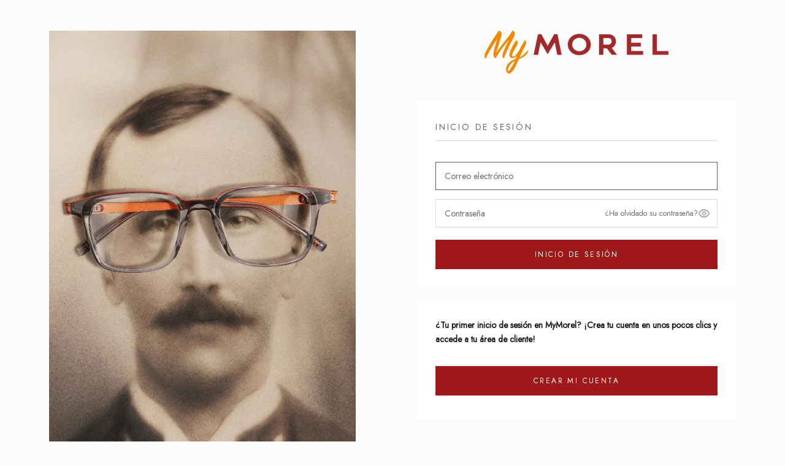

--- FILE ---
content_type: text/css
request_url: https://mymorel-usa.com/cdn/shop/t/80/assets/unique.scss.css?v=65061495155417789541739442377
body_size: 1995
content:
body,html{height:100%}body.theme-dev:before,body.theme-staging:before{z-index:9999;position:fixed;top:0;right:-50px;width:50px;height:26px;content:"dev";font-size:12px;line-height:26px;color:#fff;text-align:center;pointer-events:none;text-transform:uppercase;background-color:#000;transform:rotate(90deg);transform-origin:0 0}@media screen and (max-width: 640px){body.theme-dev:before,body.theme-staging:before{display:none}}body.theme-staging:before{right:-90px;width:90px;content:"staging";background-color:#ffc700}.unique-hidden{display:none!important;visibility:hidden!important;opacity:0!important}.unique-ecommerce-disabled [data-section-type=product] .ProductMeta__PriceList,.unique-ecommerce-disabled [data-section-type=product] .ProductForm__Variants,.unique-ecommerce-disabled [data-section-type=product] .ProductForm__AddToCart,.unique-ecommerce-disabled [data-section-type=product] [data-external-url],.unique-ecommerce-disabled [data-drawer-id=sidebar-cart],.unique-ecommerce-disabled .ProductItem .ProductItem__PriceList,.unique-ecommerce-disabled .ProductItem .ProductItem__Label--soldOut{display:none!important;visibility:hidden!important}.Header__Icon .Icon--storelocator{position:relative;top:2px;width:21px;height:21px}.Header__Icon .Icon--storelocator-mobile{position:relative;top:1px;width:18px;height:18px}.Header__Icon+.unique-lang-switcher{margin-left:50px;margin-top:5px}.Header__fidelity{margin-right:20px;display:none;align-items:center;transition:opacity .3s ease-in-out}@media screen and (min-width: 1008px){.Header__fidelity{display:flex}}.Header__fidelity.initialized{opacity:1}.Header__fidelity span{background:#a12b2a;color:#fff;border-radius:5px;padding:5px 10px;margin-left:5px;display:block}.Header__price{display:none;margin-right:30px;align-items:center}@media screen and (min-width: 1008px){.Header__price{display:flex}}.Header__price input{position:relative;margin-right:10px;margin-top:5px;width:16px;height:16px;vertical-align:top;cursor:pointer;outline:none;appearance:none;-webkit-appearance:none;-webkit-user-select:none;user-select:none;background-color:transparent}.Header__price input:before,.Header__price input:after{position:absolute;content:"";pointer-events:none;visibility:visible}.Header__price input:before{top:0;bottom:0;left:0;right:0;border:2px solid black;transition:border-color .2s}.Header__price input:after{top:3px;left:3px;height:10px;width:10px;background-color:#000;opacity:0;transform:scale(0);transition:opacity .2s,transform .2s}.Header__price [data-visible-price=visible]:after{opacity:1;transform:scale(1)}.Header__price span{margin-top:5px}.Linklist__ItemPrice{display:flex;align-items:center}.Linklist__ItemPrice input{position:relative;margin-right:10px;margin-top:5px;width:16px;height:16px;border:1px solid white;vertical-align:top;cursor:pointer;outline:none;-webkit-appearance:none;appearance:none;-webkit-user-select:none;user-select:none;background-color:transparent}.Linklist__ItemPrice input:before{position:absolute;content:"";top:3px;left:3px;height:8px;width:8px;background-color:#fff;opacity:0}.Linklist__ItemPrice [data-visible-price=visible]:before{opacity:1}.Linklist__ItemPrice span{margin-top:5px}.Footer__Block--newsletter .Button--primary{color:#a0191a!important;border:solid 1px transparent}.Footer__Block--newsletter .Button--primary:hover{color:#fff!important;border-color:#fff}.Footer__Block--newsletter .Button--primary:before{background-color:#fff}#section-announcement{position:relative;z-index:6}.AnnouncementBar{z-index:6}@media screen and (min-width: 1008px) and (max-width: 1239px){.AnnouncementBar__Wrapper{padding:12px 30px}}@media screen and (min-width: 1240px){.AnnouncementBar__Wrapper{padding:12px 50px}}@media screen and (min-width: 1008px){.AnnouncementBar__Wrapper:not(.AnnouncementBar__Wrapper--centered){display:grid;grid-template-columns:1fr 1fr 1fr}}.AnnouncementBar .Languages{display:none;text-align:right}@media screen and (min-width: 1008px){.AnnouncementBar .Languages{display:block}}.SidebarMenu .Languages{display:block;position:absolute;top:calc(50% - 7px);right:30px}@media screen and (min-width: 1008px){.SidebarMenu .Languages{display:none}}.Drawer__Header{z-index:2}.Languages__dropdown{position:relative;width:40px;text-align:right;cursor:pointer}@media screen and (min-width: 1008px){.Languages__dropdown{margin-left:auto}}.Languages__dropdown-content{display:none;position:absolute;padding:5px 0;top:100%;color:#a0191a;background-color:#fff;list-style:none}.Languages__dropdown-content li{padding:5px 25px 5px 15px}[data-dropdown=opened] .Languages__dropdown-content{display:block}.icon-arrow-down:before{display:inline-block;position:relative;margin-left:5px;width:8px;height:8px;content:"";color:#fff;background-image:url(//mymorel-usa.com/cdn/shop/t/80/assets/arrow-down.svg?v=133020876644887945631739442350);background-size:contain;background-repeat:no-repeat;background-position:center;transition:transform .3s}[data-dropdown=opened] .icon-arrow-down:before{transform:rotate(180deg)}.AnnouncementBar .icon-arrow-down:before{top:2px}.AnnouncementBar__B2B-link{display:none;text-align:left}@media screen and (min-width: 1008px){.AnnouncementBar__B2B-link{display:block}}.unique-b2b-link,.unique-b2b-link:hover{color:#fff}.Product__Info .unique-b2b-link,#customer_login .unique-b2b-link{display:block;color:#000;padding-top:10px}.Product__Info .unique-b2b-link:hover,#customer_login .unique-b2b-link:hover{color:#a0191a}#customer_login .unique-b2b-link{text-align:center;text-decoration:underline}.Reinsurance__Inner{display:grid;grid-template-columns:1fr 1fr;margin-top:40px;margin-bottom:40px}@media screen and (min-width: 1008px){.Reinsurance__Inner{grid-template-columns:1fr 1fr 1fr 1fr;margin-top:90px;margin-bottom:90px}}@media screen and (min-width: 1008px){.Reinsurance__Block{display:flex;align-items:center;justify-content:center}}@media screen and (max-width: 640px){.Reinsurance__Block:nth-last-child(-n+2){margin-top:50px}}@media screen and (min-width: 641px) and (max-width: 1007px){.Reinsurance__Block:nth-last-child(-n+2){margin-top:50px}}.Reinsurance__Icon{display:block;height:35px}@media screen and (max-width: 640px){.Reinsurance__Icon{margin:0 auto}}@media screen and (min-width: 641px) and (max-width: 1007px){.Reinsurance__Icon{margin:0 auto}}@media screen and (min-width: 1008px){.Reinsurance__Icon{height:45px}}@media screen and (max-width: 640px){.Reinsurance__Text{margin-top:10px;text-align:center}}@media screen and (min-width: 641px) and (max-width: 1007px){.Reinsurance__Text{margin-top:10px;text-align:center}}@media screen and (min-width: 1008px){.Reinsurance__Text{margin-left:20px}}.Reinsurance__Title{font-size:16px}.Reinsurance__Subtitle{font-size:11px}.Reinsurance__Subtitle a{text-decoration:underline}.unique-storeloc-link+.ProductForm__AddToCart{display:none!important}.zsl__single-content .zsl__single-schedule:not(:empty){display:none}.unique-label-with-icon{display:inline-block;vertical-align:middle}.unique-label-with-icon+.unique-label-with-icon{margin-left:10px}.unique-label-with-icon svg{position:relative;top:-2px;width:20px;height:20px}.ProductItem .ColorSwatch,.ProductItem .ColorSwatch:after,.ProductForm__Option .ColorSwatch,.ProductForm__Option .ColorSwatch:after,.CollectionInner__Sidebar .ColorSwatch,.CollectionInner__Sidebar .ColorSwatch:after{border-radius:36px}@media screen and (max-width: 640px){.unique-collection-title{margin-top:30px}}@media screen and (max-width: 1007px){.unique-collection-title{font-size:17px;padding-left:25px;margin-bottom:30px}}@media screen and (min-width: 1008px){.unique-collection-title{margin-bottom:30px}}.ProductMeta__Avalability{margin-top:15px}.ProductMeta__Price+.Price--suggested:before{content:"-";padding-left:20px;padding-right:20px}.unique-product-gallery-wrapper{display:none;position:relative;margin-top:50px;margin-left:50px}@media screen and (min-width: 1008px){.unique-product-gallery-wrapper.is-selected{display:flex}}@media screen and (min-width: 1008px){.unique-product-gallery-mobile{display:none!important}}@media screen and (max-width: 1007px){.unique-product-gallery{display:none}}.unique-product-gallery.swiper-container{padding-left:50px;width:100%;max-height:100vh}.unique-product-gallery.swiper-vertical{overflow:hidden}.unique-gallery-placeholder{width:100%;max-width:none}@media screen and (min-width: 1008px){.unique-product-gallery .Image--lazyLoaded.Image--fadeIn{transform:translateY(0);opacity:1}}@media screen and (min-width: 1008px){.unique-product-gallery .Image--fadeIn{transition:transform 1.2s cubic-bezier(.25,.46,.45,.94),opacity 1.2s cubic-bezier(.25,.46,.45,.94)}}.unique-slideshow.swiper-wrapper{width:100%}.unique-slideshow .swiper-slide{height:100%!important}.unique-slideshow [data-fancybox]{z-index:1;position:absolute;top:0;bottom:0;left:0;right:0}.unique-slideshow [data-fancybox] img{position:absolute;top:0;left:0;width:100%}.unique-gallery-thumbnails-wrapper{position:relative}.unique-gallery-thumbnails{position:sticky!important;overflow:visible;align-self:flex-start;top:59px;width:70px}.unique-gallery-thumbnail{cursor:pointer;border:solid 1px;border-color:transparent;transition:border-color .3s}.unique-gallery-thumbnail+.unique-gallery-thumbnail{margin-top:20px}.unique-gallery-thumbnail.is-selected{border-color:#000}.Rte table tr+tr td{border-top:0}.Rte table td,.Rte table td:first-child{padding-left:10px}.Rte table td{border:1px solid #dad9d9}.Rte table td+td{border-left:0}.fancybox-container.fancybox-is-open .fancybox-bg{opacity:1}.fancybox-show-thumbs .fancybox-inner{left:0;right:0!important}.fancybox-bg{background-color:#fff}.fancybox-is-open .fancybox-bg{opacity:1;background-color:#fff}.fancybox-slide,.fancybox-content{padding:0}.fancybox-content img{display:block}.fancybox-thumbs.fancybox-thumbs-x{padding:0;top:80vh;bottom:0;width:100%;height:125px;background-color:transparent}.fancybox-thumbs-x .fancybox-thumbs__list{display:flex;margin-left:auto;margin-right:auto;align-items:center;justify-content:center;width:100%!important}.fancybox-thumbs-x .fancybox-thumbs__list a{display:block;position:relative;margin-left:0;margin-right:0;width:120px;height:120px;max-height:120px;max-width:120px;background-color:transparent}.fancybox-thumbs-x .fancybox-thumbs__list a:before{border:1px solid black}.fancybox-thumbs-x .fancybox-thumbs__list a:after{position:absolute;opacity:.8;top:0;right:0;bottom:0;left:0;content:"";background-color:#fff}.fancybox-thumbs-x .fancybox-thumbs__list a.fancybox-thumbs-active:after{opacity:0}.fancybox-thumbs-x .fancybox-thumbs__list a+a{margin-left:15px}.fancybox-container .fancybox-button--play,.fancybox-container .fancybox-button--thumbs{display:none}.Cart__Date+.Cart__Datepicker{padding-top:8px}.Cart__Datepicker{width:100%;padding-bottom:12px;padding-left:0;border:0;border-bottom:1px solid rgba(0,0,0,.3);cursor:pointer;transition:color .2s}.Cart__Datepicker:hover{color:#0009}.Cart__Datepicker:focus{caret-color:transparent}.Cart__NoteButton--b2b{padding-top:10px}.datepicker--day-name{color:#000!important}.datepicker--cell.-current-{color:#a0191a!important}.datepicker--cell.-selected-{background-color:#000!important}.unique-lang-switcher{position:absolute;top:25px;right:25px}@media screen and (min-width: 1240px){.unique-lang-switcher{position:relative;top:auto;right:auto}}.AnnouncementBar .ly-custom-1240,.AnnouncementBar .ly-custom-1239,.AnnouncementBar .ly-custom-0{float:right}.AnnouncementBar .ly-custom-dropdown-current-inner{letter-spacing:2.5px;font-weight:500}.AnnouncementBar .ly-is-transparent.ly-custom-dropdown-switcher .ly-custom-dropdown-list{letter-spacing:2.5px;font-weight:500;padding:5px 10px 10px!important;color:#f22!important;background-color:#fff!important}.ribbon-top{position:absolute;padding:5px 45px;width:150px;top:15px;text-align:center;left:-50px;z-index:90;-webkit-transform:rotate(315deg);-moz-transform:rotate(315deg);-ms-transform:rotate(315deg);transform:rotate(315deg);color:#b43a42;font-size:10px;font-family:sans-serif;text-decoration:none;-webkit-backface-visibility:hidden;letter-spacing:.5px}.ribbon-top span{background-color:#b43a42;padding:5px 10px;border-radius:10px;color:#fff}.product-label-new{padding:10px;font-size:20px;color:#b43a42;font-weight:700}.product-label-offer{padding:10px;font-size:18px;color:#000;font-weight:700}.ProductItem__Price,.ProductMeta__PriceList,.Button__hide,.Button__SeparatorDot,.ProductForm__AddToCart span[data-money-convertible]{display:none}.unique-visible-prices .ProductItem__Price,.unique-visible-prices .ProductMeta__PriceList,.unique-visible-prices .Button__hide,.unique-visible-prices .Button__SeparatorDot,.unique-visible-prices .ProductForm__AddToCart span[data-money-convertible]{display:block}
/*# sourceMappingURL=/cdn/shop/t/80/assets/unique.scss.css.map?v=65061495155417789541739442377 */


--- FILE ---
content_type: text/css
request_url: https://mymorel-usa.com/cdn/shop/t/80/assets/storelocator.scss.css?v=721228681297590331753969539
body_size: 1894
content:
@import"https://fonts.googleapis.com/css2?family=Jost&display=swap";@font-face{font-family:Open Sans;font-weight:700;font-style:normal;font-display:fallback;src:url(//mymorel-usa.com/cdn/fonts/open_sans/opensans_n7.a9393be1574ea8606c68f4441806b2711d0d13e4.woff2?h1=bW9yZWwtdXNhLWIyYi5hY2NvdW50Lm15c2hvcGlmeS5jb20&h2=bW9yZWwtdXNhLmNvbQ&h3=bW9yZWwtZXlld2VhcnVzYS5jb20&h4=bXltb3JlbC11c2EuY29t&hmac=f81a6bdecfccb14b5fb58000f4222a6edbff5fac15e6045b06b6c6b766c9fd10) format("woff2"),url(//mymorel-usa.com/cdn/fonts/open_sans/opensans_n7.7b8af34a6ebf52beb1a4c1d8c73ad6910ec2e553.woff?h1=bW9yZWwtdXNhLWIyYi5hY2NvdW50Lm15c2hvcGlmeS5jb20&h2=bW9yZWwtdXNhLmNvbQ&h3=bW9yZWwtZXlld2VhcnVzYS5jb20&h4=bXltb3JlbC11c2EuY29t&hmac=e0607bd7a8d8625edd36d3d5523a0d977e5573300fc0be88e170b86e81f78650) format("woff")}.template-page-storelocator .snize-sticky-searchbox{visibility:hidden!important;display:none!important}.template-page-storelocator main,.template-page-storelocator .zsl__main{z-index:2;font-family:Jost,sans-serif!important}.template-page-storelocator main input,.template-page-storelocator main textarea,.template-page-storelocator main button,.template-page-storelocator main select,.template-page-storelocator .zsl__main input,.template-page-storelocator .zsl__main textarea,.template-page-storelocator .zsl__main button,.template-page-storelocator .zsl__main select{font-family:Jost,sans-serif!important}.template-page-storelocator .zsl__map-zoom-controls{margin-right:3.29412rem;margin-bottom:3.29412rem}.template-page-storelocator .zsl__map-zoom-control{width:3.76471rem;height:2.23529rem;line-height:3.52941rem;color:#000;border-radius:unset!important;border-color:#000;font-weight:400}@media only screen and (min-width: 45.17647rem){.template-page-storelocator .zsl__map-zoom-control{height:3.76471rem;line-height:3.52941rem}}.template-page-storelocator .zsl__map-zoom-control:hover{background-color:#fff;border-color:#ce0037!important;color:#ce0037!important}.template-page-storelocator .zsl__map-zoom-control:last-child{margin-top:.29412rem}.template-page-storelocator .zsl__map-search-control{border-color:#a0191a;background-color:#a0191a;margin-top:3.52941rem;border:unset;height:2.23529rem;line-height:1.88235rem;font-size:.88235rem;font-weight:400;color:#fff;border-radius:unset}.template-page-storelocator .zsl__map-search-control:hover{color:#fff;border-color:#a0191a;background-color:#a0191a;color:#a0191a;background-color:#fff;border:1px solid #ce0037!important;color:#ce0037!important}@media only screen and (min-width: 45.17647rem){.template-page-storelocator .zsl__map-search-control{height:3.76471rem;font-size:17px;line-height:3.52941rem;margin-top:13.52941rem}}.template-page-storelocator .zsl__map-close{height:2.23529rem;width:2.23529rem;border-radius:0;line-height:2.11765rem;margin-top:4.11765rem;margin-right:1.17647rem}@media only screen and (min-width: 45.17647rem){.template-page-storelocator .zsl__map-close{height:3.76471rem;width:3.76471rem;line-height:4.70588rem;margin-top:13.52941rem;margin-right:3.29412rem}}.template-page-storelocator .zsl__map-close:hover{background-color:#fff;border-color:#ce0037!important;color:#ce0037!important}.template-page-storelocator .zsl__map-close:hover .zsl__map-close-svg{stroke:#ce0037;stroke-width:2px}@media only screen and (min-width: 45.17647rem){.template-page-storelocator .zsl__map-close:hover .zsl__map-close-svg{stroke-width:3px}}.template-page-storelocator .zsl__map-close svg{padding-top:.29412rem;width:22px}@media only screen and (min-width: 45.17647rem){.template-page-storelocator .zsl__map-close svg{padding-top:.82353rem;width:24px}}.template-page-storelocator .zsl__map-close .zsl__map-close-svg{stroke-width:3}.template-page-storelocator .zsl__form-geoloc{border:.05882rem solid black;height:2.23529rem;width:2.23529rem;font-size:2.05882rem;line-height:2.64706rem;color:#000;border-radius:unset}@media only screen and (max-width: 45.11765rem){.template-page-storelocator .zsl__form-geoloc{right:0}}@media only screen and (min-width: 45.17647rem){.template-page-storelocator .zsl__form-geoloc{height:3.76471rem;width:3.76471rem;font-size:2.35294rem;line-height:3.76471rem;display:flex;justify-content:center;align-items:center}}.template-page-storelocator .zsl__form-geoloc svg{transform:scale(.5);margin-top:-.52941rem;margin-left:-.52941rem}@media only screen and (min-width: 45.17647rem){.template-page-storelocator .zsl__form-geoloc svg{margin:0;transform:scale(.8)}}.template-page-storelocator .zsl__form-geoloc:hover{background-color:#fff;border-color:#ce0037!important;color:#ce0037!important}.template-page-storelocator .zsl__form{width:22.35294rem;height:2.23529rem;border-radius:unset;border:.05882rem solid black;border-bottom:.05882rem solid black}@media only screen and (max-width: 45.11765rem){.template-page-storelocator .zsl__form{margin-top:4.11765rem}}@media only screen and (max-width: 58.76471rem){.template-page-storelocator .zsl__form{width:auto}}@media only screen and (min-width: 45.17647rem){.template-page-storelocator .zsl__form{height:3.76471rem}}.template-page-storelocator .zsl__form:after{margin-top:.23529rem}.template-page-storelocator .zsl__form--focus{border:.05882rem black solid}.template-page-storelocator .zsl__form--focus .zsl__form-search{height:2.11765rem}@media only screen and (min-width: 45.17647rem){.template-page-storelocator .zsl__form--focus .zsl__form-search{height:3.64706rem}}.template-page-storelocator .zsl__form-icon{z-index:1;position:absolute;top:0;border-right:1px solid black;left:.11765rem;content:"";width:2.23529rem;height:100%;font-size:1.05882rem;font-weight:"bold";line-height:2.47059rem;text-align:center}.template-page-storelocator .zsl__form-icon svg{transform:scale(.6)}@media only screen and (min-width: 45.17647rem){.template-page-storelocator .zsl__form-icon svg{transform:scale(.8)}}@media only screen and (min-width: 45.17647rem){.template-page-storelocator .zsl__form-icon{top:.82353rem;left:.58824rem;width:2.70588rem;font-size:1.47059rem;line-height:3.17647rem;border-right:none}}.template-page-storelocator .zsl__form-search{padding-top:0;padding-right:1.76471rem;height:2.11765rem;width:calc(100% - 38px);margin-left:2.23529rem;line-height:1.88235rem;font-weight:400;font-size:.82353rem;border-radius:unset;color:#000!important}@media only screen and (min-width: 45.17647rem){.template-page-storelocator .zsl__form-search{padding-right:1.76471rem;width:calc(100% - 56px);height:3.64706rem;margin-left:2.76471rem;font-size:.94118rem;line-height:2.11765rem}}.template-page-storelocator .zsl__form-search::-webkit-input-placeholder{padding-top:.23529rem;padding-right:2.94118rem;line-height:1.88235rem;font-size:.82353rem;font-weight:400}@media only screen and (min-width: 45.17647rem){.template-page-storelocator .zsl__form-search::-webkit-input-placeholder{font-size:.94118rem;line-height:2.70588rem}}.template-page-storelocator .zsl__form-search:-ms-input-placeholder{padding-top:.23529rem;padding-right:2.94118rem;line-height:1.88235rem;font-size:.82353rem;font-weight:400}@media only screen and (min-width: 45.17647rem){.template-page-storelocator .zsl__form-search:-ms-input-placeholder{font-size:.94118rem;line-height:2.70588rem}}.template-page-storelocator .zsl__form-search::-moz-placeholder{padding-top:.23529rem;padding-right:2.94118rem;line-height:1.88235rem;font-size:.82353rem;font-weight:400;opacity:1!important}@media only screen and (min-width: 45.17647rem){.template-page-storelocator .zsl__form-search::-moz-placeholder{font-size:.94118rem;line-height:2.70588rem}}.template-page-storelocator .zsl__form-search:-moz-placeholder{padding-top:.23529rem;padding-right:2.94118rem;line-height:1.88235rem;font-size:.82353rem;font-weight:400;opacity:1!important}@media only screen and (min-width: 45.17647rem){.template-page-storelocator .zsl__form-search:-moz-placeholder{font-size:.94118rem;line-height:2.70588rem}}.template-page-storelocator .zsl__form-search-button{width:2.23529rem;line-height:2.58824rem;margin-top:0;font-size:1.76471rem;border-radius:unset;color:#000!important}@media only screen and (min-width: 45.17647rem){.template-page-storelocator .zsl__form-search-button{width:3.29412rem;font-size:2.35294rem;line-height:3.17647rem}}.template-page-storelocator .zsl__categories-counter{padding:0 .94118rem;height:2.23529rem;font-weight:400;font-size:.94118rem;line-height:2.23529rem;border:none;border-bottom:.05882rem solid black;color:#fff;background-color:#ce0037}.template-page-storelocator .zsl__categories-counter:after{color:#fff}@media only screen and (min-width: 45.17647rem){.template-page-storelocator .zsl__categories-counter{height:3.76471rem;line-height:3.76471rem}}.template-page-storelocator .zsl__categories-counter--empty{border:.05882rem solid black}@media only screen and (min-width: 45.17647rem){.template-page-storelocator .zsl__stores{margin-top:1.17647rem}}.template-page-storelocator .zsl__stores--hidden{transform:translate3d(-27.05882rem,0,0)}.template-page-storelocator .zsl__stores-number{color:#fff}@media only screen and (min-width: 45.17647rem){.template-page-storelocator .zsl__single-area{position:absolute;top:5.88235rem;bottom:3.23529rem;left:3.29412rem;width:21.76471rem}}@media only screen and (min-width: 58.82353rem){.template-page-storelocator .zsl__single-area{width:27.05882rem}}.template-page-storelocator .zsl__single{background-color:transparent}@media only screen and (min-width: 45.17647rem){.template-page-storelocator .zsl__single{width:21.76471rem}}@media only screen and (min-width: 58.82353rem){.template-page-storelocator .zsl__single{width:27.05882rem}}@media only screen and (min-width: 45.17647rem){.template-page-storelocator .zsl__sidebar{top:13.52941rem;left:3.29412rem;width:21.76471rem}}@media only screen and (min-width: 58.82353rem){.template-page-storelocator .zsl__sidebar{width:27.05882rem}}.template-page-storelocator .zsl__sidebar--stores{border-bottom:.05882rem solid black}@media only screen and (min-width: 45.17647rem){.template-page-storelocator .zsl__sidebar--stores{bottom:3.23529rem}}@media only screen and (min-width: 45.17647rem){.template-page-storelocator .zsl__sidebar--stores .zsl__stores{margin-top:1.17647rem}}.template-page-storelocator .zsl__categories-counter-filters{color:#fff;font-size:1rem;font-weight:400}.template-page-storelocator .zsl__categories-counter-filters:after{content:"\2014";font-weight:"bold"}.template-page-storelocator .zsl__categories-counter-filters:hover,.template-page-storelocator .zsl__categories-counter-filters:after{color:#fff}.template-page-storelocator .zsl__form-checkbox input[type=checkbox],.template-page-storelocator .zsl__input-checkbox,.template-page-storelocator .zsl__form-checkbox{border-radius:0;outline:none;height:1.05882rem;width:1.05882rem}@media only screen and (min-width: 45.17647rem){.template-page-storelocator .zsl__form-checkbox input[type=checkbox],.template-page-storelocator .zsl__input-checkbox,.template-page-storelocator .zsl__form-checkbox{height:1.47059rem;width:1.47059rem}}.template-page-storelocator .zsl__form-checkbox input[type=checkbox]:checked:before,.template-page-storelocator .zsl__form-checkbox input[type=checkbox]:before{border-radius:50%;outline:none;content:"\2179";font-size:15px;line-height:.82353rem;padding-right:.11765rem}@media only screen and (min-width: 45.17647rem){.template-page-storelocator .zsl__form-checkbox input[type=checkbox]:checked:before,.template-page-storelocator .zsl__form-checkbox input[type=checkbox]:before{font-size:17px;line-height:1rem}}.template-page-storelocator .zsl__form-checkbox input[type=checkbox]:checked:before{content:"\2179"}.template-page-storelocator .zsl__categories-content{padding-top:.58824rem;padding-bottom:.58824rem;border-left:.05882rem solid black;border-right:.05882rem solid black;border-bottom:.05882rem solid black!important}.template-page-storelocator .zsl__categories-content--hidden{border-bottom:none!important}@media only screen and (max-width: 45.11765rem){.template-page-storelocator .zsl__categories-content .zsl__category{margin-top:.58824rem;margin-bottom:.58824rem}}@media only screen and (max-width: 45.11765rem){.template-page-storelocator .zsl__category{display:flex;align-items:center}}.template-page-storelocator .zsl__category label{padding-top:0;font-size:.88235rem;line-height:.29412rem}@media only screen and (min-width: 45.17647rem){.template-page-storelocator .zsl__category label{font-size:17px;line-height:1.76471rem}}.template-page-storelocator .zsl__stores-list{border-left:.05882rem solid black;border-right:.05882rem solid black}.template-page-storelocator .zsl__single{border:none}@media only screen and (min-width: 45.17647rem){.template-page-storelocator .zsl__single{top:2.35294rem;margin-left:21.76471rem;height:calc(100% - 20px)}}@media only screen and (min-width: 58.82353rem){.template-page-storelocator .zsl__single{margin-left:27.05882rem}}@media only screen and (min-width: 45.17647rem){.template-page-storelocator .zsl__single--visible{transform:translate3d(-21.76471rem,0,0)}}@media only screen and (min-width: 58.82353rem){.template-page-storelocator .zsl__single--visible{transform:translate3d(-27.05882rem,0,0)}}.template-page-storelocator .zsl__single-btn{padding-top:.41176rem;padding-bottom:.41176rem;height:auto;border-radius:0;text-decoration:none;font-weight:400;font-size:1rem;text-transform:uppercase}.template-page-storelocator .zsl__single-btn:hover{background-color:#fff;border-color:#ce0037!important;color:#ce0037!important}.template-page-storelocator .zsl__single-link{background-color:#ce0037!important;border-color:#ce0037!important}.template-page-storelocator .zsl__single-link:hover{background-color:#fff!important;border-color:#ce0037!important;color:#ce0037!important}.template-page-storelocator .zsl__single-header{border:none!important;width:auto;height:2.82353rem;color:#fff;line-height:2.70588rem;background-color:#ce0037!important}@media only screen and (min-width: 45.17647rem){.template-page-storelocator .zsl__single-header{height:3.76471rem;line-height:3.76471rem}}.template-page-storelocator .zsl__single-header:hover{background-color:#fff!important;border:1px solid #ce0037!important;border-bottom:unset!important}.template-page-storelocator .zsl__single-header:hover .zsl__single-header-arrow:before,.template-page-storelocator .zsl__single-header:hover .zsl__single-header-title{color:#ce0037!important}.template-page-storelocator .zsl__single-header .zsl__single-header-arrow{margin-left:0;line-height:.58824rem;background:none;filter:none}@media only screen and (min-width: 45.17647rem){.template-page-storelocator .zsl__single-header .zsl__single-header-arrow{line-height:1.17647rem}}.template-page-storelocator .zsl__single-header .zsl__single-header-arrow:before{content:"\27e8";color:#fff!important;font-weight:400}.template-page-storelocator .zsl__single-header .zsl__single-header-title{font-size:.94118rem;font-weight:400;line-height:2.94118rem}@media only screen and (min-width: 45.17647rem){.template-page-storelocator .zsl__single-header .zsl__single-header-title{font-size:.94118rem;line-height:3.76471rem}}.template-page-storelocator .zsl__single-image{height:0;padding-bottom:50%}.template-page-storelocator .zsl__single-content{padding-top:1.76471rem;padding-bottom:2.94118rem;margin-bottom:0;border:1px solid black;background-color:#fff}.template-page-storelocator .zsl__single-content span{font-weight:400;font-size:.94118rem;line-height:1.41176rem}@media only screen and (min-width: 45.17647rem){.template-page-storelocator .zsl__single-content span{font-size:1rem;line-height:1.58824rem}}.template-page-storelocator .zsl__single-content span.zsl__store-name,.template-page-storelocator .zsl__single-content span.zsl__single-name{font-size:1.17647rem;line-height:1.47059rem;font-weight:400;font-family:Jost,sans-serif;color:#000;padding-bottom:.88235rem}@media only screen and (min-width: 45.17647rem){.template-page-storelocator .zsl__single-content span.zsl__store-name,.template-page-storelocator .zsl__single-content span.zsl__single-name{font-size:25px;line-height:1.76471rem;padding-bottom:1.47059rem}}@media only screen and (min-width: 45.17647rem){.template-page-storelocator .zsl__single-content span.zsl__store-type,.template-page-storelocator .zsl__single-content span.zsl__single-type{padding-bottom:.29412rem}}.template-page-storelocator .zsl__single-content span.zsl__store-type small,.template-page-storelocator .zsl__single-content span.zsl__single-type small{font-weight:400;font-size:.70588rem;color:#00000080;letter-spacing:unset}@media only screen and (min-width: 45.17647rem){.template-page-storelocator .zsl__single-content span.zsl__store-type small,.template-page-storelocator .zsl__single-content span.zsl__single-type small{font-size:1rem}}.template-page-storelocator .zsl__single-content .zsl__store-phone,.template-page-storelocator .zsl__single-content .zsl__single-phone{font-weight:400;font-size:.94118rem;line-height:1.41176rem;text-decoration:none}@media only screen and (min-width: 45.17647rem){.template-page-storelocator .zsl__single-content .zsl__store-phone,.template-page-storelocator .zsl__single-content .zsl__single-phone{font-size:.94118rem;line-height:1.76471rem}}.template-page-storelocator .zsl__single-content .zsl__single-schedule{margin-bottom:1.17647rem}@media only screen and (min-width: 45.17647rem){.template-page-storelocator .zsl__single-content .zsl__single-schedule{margin-bottom:3.23529rem}}.template-page-storelocator .zsl__single-content .zsl__single-marker{width:2.35294rem}.template-page-storelocator .zsl__single-distance{display:none}.template-page-storelocator .zsl__single-schedule-day{font-weight:400}.template-page-storelocator .zsl__single-schedule-day:before{content:"";display:inline-block;width:5.88235rem;padding-right:.58824rem}.template-page-storelocator .zsl__single-schedule-day-monday:before{content:"Lundi"}.template-page-storelocator .zsl__single-schedule-day-tuesday:before{content:"Mardi"}.template-page-storelocator .zsl__single-schedule-day-wednesday:before{content:"Mercredi"}.template-page-storelocator .zsl__single-schedule-day-thursday:before{content:"Jeudi"}.template-page-storelocator .zsl__single-schedule-day-friday:before{content:"Vendredi"}.template-page-storelocator .zsl__single-schedule-day-saturday:before{content:"Samedi"}.template-page-storelocator .zsl__single-schedule-day-sunday:before{content:"Dimanche"}.template-page-storelocator .zsl__single-schedule-comment{margin-top:.88235rem;font-weight:400}@media only screen and (min-width: 45.17647rem){.template-page-storelocator .zsl__single-schedule-comment{margin-top:1.76471rem}}.template-page-storelocator .zsl__toast{border-radius:0;font-weight:400;padding:0;line-height:3.23529rem;background-color:#ce0037}.template-page-storelocator .zsl__store{padding-top:1.76471rem;padding-bottom:1.76471rem;border-bottom:.05882rem solid #a7a9ab}.template-page-storelocator .zsl__store .zsl__store-distance{display:none}.template-page-storelocator .zsl__store:last-child{border-bottom:none}.template-page-storelocator .zsl__store span{font-weight:400;font-size:.94118rem;line-height:1.41176rem}@media only screen and (min-width: 45.17647rem){.template-page-storelocator .zsl__store span{font-size:1rem;line-height:1.58824rem}}.template-page-storelocator .zsl__store span.zsl__store-name,.template-page-storelocator .zsl__store span.zsl__single-name{font-size:1.17647rem;line-height:1.47059rem;font-weight:400;font-family:Jost,sans-serif;color:#000;padding-bottom:.88235rem}@media only screen and (min-width: 45.17647rem){.template-page-storelocator .zsl__store span.zsl__store-name,.template-page-storelocator .zsl__store span.zsl__single-name{font-size:25px;line-height:1.76471rem;padding-bottom:1.47059rem}}@media only screen and (min-width: 45.17647rem){.template-page-storelocator .zsl__store span.zsl__store-type,.template-page-storelocator .zsl__store span.zsl__single-type{padding-bottom:.29412rem}}.template-page-storelocator .zsl__store span.zsl__store-type small,.template-page-storelocator .zsl__store span.zsl__single-type small{font-weight:400;font-size:.70588rem;color:#00000080;letter-spacing:unset}@media only screen and (min-width: 45.17647rem){.template-page-storelocator .zsl__store span.zsl__store-type small,.template-page-storelocator .zsl__store span.zsl__single-type small{font-size:1rem}}.template-page-storelocator .zsl__store .zsl__store-phone,.template-page-storelocator .zsl__store .zsl__single-phone{font-weight:400;font-size:.94118rem;line-height:1.41176rem;text-decoration:none}@media only screen and (min-width: 45.17647rem){.template-page-storelocator .zsl__store .zsl__store-phone,.template-page-storelocator .zsl__store .zsl__single-phone{font-size:.94118rem;line-height:1.76471rem}}.template-page-storelocator .zsl__store-btn{padding-top:.41176rem;padding-bottom:.41176rem;height:auto;border-radius:0;text-decoration:none;font-weight:400;font-size:1rem;text-transform:uppercase}.template-page-storelocator .zsl__store-btn:hover{background-color:#fff;border-color:#ce0037!important;color:#ce0037!important}.template-page-storelocator .zsl__store-link{background-color:#ce0037!important;border-color:#ce0037!important}.template-page-storelocator .zsl__store-link:hover{background-color:#fff!important;border-color:#ce0037!important;color:#ce0037!important}.template-page-storelocator .zsl__mobile-categories-button{height:2.23529rem;color:#000;line-height:2.23529rem;font-weight:400;font-size:.88235rem;border:.05882rem solid black;border-radius:0}@media only screen and (min-width: 45.17647rem){.template-page-storelocator .zsl__mobile-categories-button{height:3.29412rem;line-height:3.29412rem;font-size:.94118rem}}.template-page-storelocator .zsl__mobile-categories-counter{padding:0;padding-left:.58824rem;padding-right:.58824rem;height:2.82353rem;font-size:.88235rem;line-height:2.82353rem;color:#fff;background-color:#ce0037}.template-page-storelocator .zsl__mobile-categories-counter{font-size:.88235rem;font-weight:400}.template-page-storelocator .zsl__mobile-categories-counter-close{margin:0;height:2.82353rem;width:2.82353rem;font-size:.94118rem;line-height:3.05882rem;text-align:center}.template-page-storelocator .zsl__mobile-categories-counter-close svg{width:1.76471rem;margin-top:8px;stroke:#fff}.template-page-storelocator .zsl__mobile-categories-counter-close .zsl__counter-close-svg{stroke-width:2px}.template-page-storelocator .zsl__mobile-categories-content{padding-left:.58824rem;padding-right:.58824rem}
/*# sourceMappingURL=/cdn/shop/t/80/assets/storelocator.scss.css.map?v=721228681297590331753969539 */


--- FILE ---
content_type: text/css
request_url: https://mymorel-usa.com/cdn/shop/t/80/assets/lugus-custom.css?v=128598991625204950731739442378
body_size: 525
content:
.image-container{position:relative}.quick-atc{width:40px;height:40px;cursor:pointer;position:absolute;bottom:15px;right:15px;z-index:2;padding:10px}.quick-atc .Icon{width:100%;height:auto}.quick-atc .Icon path{transition:fill .45s cubic-bezier(0.785, 0.135, 0.15, 0.86);fill:#fff}@media(hover: hover){.quick-atc:hover .Icon path{fill:#a12b2a}}.ProductItem .image-container{position:relative}.ProductItem .smartwishlist{position:absolute;top:20px;right:20px}.ProductItem .smartwishlist .fa{font-size:20px}.product-actions{display:flex;flex-direction:row;align-items:center;justify-content:space-between}.product-actions button{margin-right:25px}.product-actions #smartwishlist{margin-left:25px;margin-top:8px !important}.product-actions #smartwishlist .fa{font-size:20px}.wishlistpage{font-family:"Jost",sans-serif}.wishlistpage .show-title-wishlist{opacity:1 !important}.wishlistpage .titletext{text-transform:uppercase;letter-spacing:.2em;margin-bottom:15px}.wishlistpage .variant_title{display:none}.wishlistpage .product_title a,.wishlistpage .price{font-family:"Jost",sans-serif;font-weight:400;letter-spacing:.2em;text-transform:uppercase}.wishlistpage .buttons{display:flex;flex-direction:row-reverse;align-content:center;justify-content:center}.wishlistpage .buttons .removebutton.singleremovebutton,.wishlistpage .clearall{background:rgba(0,0,0,0) !important;border:1px solid #a12b2a !important;color:#a12b2a !important;text-transform:uppercase;letter-spacing:.2em;font-size:12px !important;font-family:"Jost",sans-serif !important}.wishlistpage .btn.btn-primary.addbutton.addsingleproduct,.wishlistpage .sharebutton{text-transform:uppercase;letter-spacing:.2em;font-family:"Jost",sans-serif !important;font-size:12px !important}.wishlistpage .btn.btn-primary.addbutton.addsingleproduct i,.wishlistpage .sharebutton i{display:none}.wishlistpage .col-md-4.col-sm-4{margin:0 auto}.wishlistpage .product{margin:0 30px}.wishlistpage .btn{border-radius:0 !important;font-size:16px;margin:0 7px;padding:12px 27px !important}.wishlistpage .img-responsive.image1{height:260px}.modal-dialog .btn{padding:12px 27px !important;border-radius:0 !important}.modal-dialog .btn.btn-warning.btn-warning-modal{color:#fff !important}.alert.alert-info.empty-wishlist{background:rgba(161,43,42,.2);color:#a12b2a;border:1px solid #a12b2a}.menu-link__wishlist #heart{margin-top:4px;stroke-width:1.5;width:20px;height:20px}@media(min-width: 641px){.menu-link__wishlist #heart{stroke-width:2.5;width:23px;height:23px}}.menu-link__wishlist .topbadge{display:none !important}.ProductMeta__Container{display:flex;flex-direction:row;justify-content:space-between;position:relative}.ProductMeta__Container .ProductMeta{width:100%}@media(max-width: 1007px){.ProductMeta__Container .ProductMeta__Title{padding:0 20px}}.ProductMeta__Container #smartwishlist{position:absolute;top:0;right:0}.CartItem__PriceList{margin-bottom:5px}.CartItem__AddInfo{font-size:9px;text-transform:uppercase;letter-spacing:2px;color:#6a6a6a;margin-bottom:20px}.CartItem__AddInfo:before{background:#909090}.CartItem__InfoField{border:0;background:#f0f0f0;color:#5d5d5d;font-size:9px;letter-spacing:2px;padding:10px 14px;width:100%;margin-bottom:20px}.CartItem__InfoField::placeholder{color:#999;text-transform:uppercase}.Header__FlexItem .unique-lang-switcher.b2b{display:none}.Header__FlexItem .unique-lang-switcher{margin-left:18px !important;display:none !important}@media(min-width: 1240px){.Header__FlexItem .unique-lang-switcher{display:block !important}}.Header__FlexItem .ly-custom-dropdown-current-inner.ly-custom-dropdown-current-inner-text{margin-left:0}.Header__FlexItem .ly-custom-dropdown-list{background:#fff !important;transform:translateX(-5px)}.Header__FlexItem .ly-custom-dropdown-list .ly-custom-dropdown-list-element{margin:5px !important}.Drawer__Container .unique-lang-switcher{display:block !important;position:relative;top:0;right:0}.Drawer__Container .ly-custom-dropdown-current-inner.ly-custom-dropdown-current-inner-text{font-family:"Jost",sans-serif;font-size:11px;font-weight:400;text-transform:uppercase;letter-spacing:.2em;opacity:.6}.Drawer__Container .ly-arrow svg{width:10px;height:auto}.Drawer__Container #languagesSwitcherList-2{position:absolute;bottom:45px;background:hsla(0,0%,100%,.0823529412) !important;border-radius:2px;width:120%}.Drawer__Container #languagesSwitcherList-2 li{margin:5px 8px !important}.availability-with-date{font-weight:700}.availability-without-date{font-weight:400}.Footer__Aside{display:none}.ly-switcher-wrapper{display:none !important}.ProductItem__ColorSwatchItemContainer{position:absolute;z-index:1;left:15px;bottom:10px;width:calc(100% - 70px);text-align:left}.ProductListWrapper .ProductList .Grid__Cell{margin-bottom:30px}[data-recommendations-visible=true]{display:block}[data-recommendations-visible=false]{display:none}

--- FILE ---
content_type: text/css
request_url: https://mymorel-usa.com/cdn/shop/t/80/assets/morel-register.css?v=175718178409142563551739442350
body_size: -816
content:
.Form__ItemHelp{display:flex;align-items:center;gap:10px}.Form__ItemHelp img{height:20px;width:auto;cursor:pointer}

--- FILE ---
content_type: text/javascript
request_url: https://mymorel-usa.com/cdn/shop/t/80/assets/lugus-custom.js?v=181305794608802933521742815994
body_size: 1522
content:
function updateLocalization({country,language}){const formId="market-form",formHtml=`
      <form id="${formId}" action="/localization" method="POST" hidden>
      <input name="_method" value="PUT">
      <input name="country_code" value="${country}">
      <input name="language_code" value="${language}">
      </form>
  `;document.body.insertAdjacentHTML("beforeend",formHtml),document.getElementById(formId).submit()}!Shopify.designMode&&window.marketDetails&&window.marketDetails.customerMarket&&window.marketDetails.currentCountry!==window.marketDetails.customerMarket&&window.marketDetails.availableCountries.includes(window.marketDetails.customerMarket)&&updateLocalization({country:window.marketDetails.customerMarket,language:window.marketDetails.currentLanguage}),window.bindQuickAdd=function(){document.querySelectorAll(".quick-atc").forEach(function(button){button.addEventListener("click",function(e){e.preventDefault(),document.dispatchEvent(new CustomEvent("theme:loading:start"));let productPLVAttr=e.target.closest(".ProductItem").getAttribute("data-plv");if(productPLVAttr){let userFidelityPoints=Shopify.Customer.fidelity_amount,productPLV=parseInt(productPLVAttr);if(userFidelityPoints<productPLV){document.dispatchEvent(new CustomEvent("theme:loading:end"));return}}let data={id:parseInt(button.getAttribute("data-id")),quantity:1};fetch("/cart/add.js",{method:"POST",headers:{"Content-Type":"application/json"},body:JSON.stringify(data)}).then(function(){document.dispatchEvent(new CustomEvent("theme:loading:end")),document.dispatchEvent(new CustomEvent("product:added",{bubbles:!0,detail:{variant:43239128793303,quantity:1}}))}).catch(error=>{console.error("Error:",error)})})})},window.bindQuickAdd(),document.addEventListener("cart:refresh",bindCartEvents),document.addEventListener("product:added",bindCartEvents);function bindCartEvents(){setTimeout(function(){let addInfoLinks=document.querySelectorAll(".CartItem__AddInfo"),infoFields=document.querySelectorAll(".CartItem__InfoField");addInfoLinks.forEach(function(link){link.addEventListener("click",function(){link.style.display="none",link.parentNode.querySelector(".CartItem__InfoField").style.display="block"})}),infoFields.forEach(function(field){field.addEventListener("change",function(){let data={id:field.getAttribute("data-line-key"),quantity:parseInt(field.getAttribute("data-line-quantity")),properties:{commentaire:field.value}};field.value==""&&(data.properties.commentaire=null),fetch("/cart/change.js",{method:"POST",headers:{"Content-Type":"application/json"},body:JSON.stringify(data)}).then(function(){console.log("Property added")}).catch(error=>{console.error("Error:",error)})})})},500)}$(document).ready(function(){$(".slider-with-text__slider-container").flickity({cellAlign:"center",contain:!0,groupCells:"100%"}),$(".page-slider__container").flickity({groupCells:1,contain:!0,selectedAttraction:.15,friction:.8}),$(".job-offer-dropdown__offers-title").click(function(){$(this).closest(".job-offer-dropdown__offers-container").find(".job-offer-dropdown__items").slideToggle(400),$(this).closest(".job-offer-dropdown__offers-container").find(".job-offer-dropdown__arrow").toggleClass("active")})});const eye=document.querySelector(".Form__ItemShowPassword"),password=document.querySelector(".Form__Input.login-password");eye?.addEventListener("click",function(){password.type=="password"?password.type="text":password.type=="text"&&(password.type="password")}),document.addEventListener("cart:refreshed",function(){if(sessionStorage.getItem("discountCode")&&(document.querySelector(".Cart__DiscountButton")&&(document.querySelector(".Cart__DiscountButton").innerHTML=sessionStorage.getItem("discountCode")!==""?window.languages.cartEditDiscount:window.languages.cartAddDiscount),document.querySelector(".Cart__Discount")&&(document.querySelector(".Cart__Discount").value=sessionStorage.getItem("discountCode"),document.querySelector(".Cart__Discount").addEventListener("keydown",e=>{e.keyCode==13&&(e.preventDefault(),document.querySelector(".Cart__OffscreenDiscountContainer button").click())}))),document.querySelector(".Cart__OffscreenDiscountContainer button")?.addEventListener("click",()=>{sessionStorage.setItem("discountCode",document.querySelector(".Cart__Discount").value),window.freeGiftSettings?.isEnable==!0&&handleFreeGift()}),document.querySelectorAll("#sidebar-cart .QuantitySelector__CurrentQuantity").forEach(quantityInput=>{quantityInput.addEventListener("keydown",e=>{e.keyCode==13&&(e.preventDefault(),e.stopPropagation(),e.target.blur())})}),window.freeGiftSettings?.isEnable==!0)handleFreeGift();else if(window.freeGiftSettings?.isEnable==!1){let freeGiftInCart=!1;document.querySelectorAll(".CartItem").forEach(item=>{item.hasAttribute("data-freegift-in-cart")&&(freeGiftInCart=!0)}),freeGiftInCart==!0&&fetch("/cart.js").then(response=>response.json()).then(data=>{let freeGift=data.items.find(variant=>window.freeGiftSettings.freeGiftVariant==variant.id),updateQuantity=-freeGift.quantity;removeFreeGift(window.freeGiftSettings.freeGiftVariant,freeGift.quantity,updateQuantity)})}});function handleFreeGift(){fetch("/cart.js").then(response=>response.json()).then(data=>{let priceThreshold=parseInt(window.freeGiftSettings.freeGiftThreshold),minimumProductWithTag=parseInt(window.freeGiftSettings.minimumProductWithTag),accumulateFreeGift=window.freeGiftSettings.accumulateFreeGift,cartAmount=parseFloat(document.querySelector("[data-total-price]")?.getAttribute("data-total-price").replace(/,/g,"")),freeGift=data.items.find(variant=>window.freeGiftSettings.freeGiftVariant==variant.id),freeGiftInCart=data.items.find(variant=>window.freeGiftSettings.freeGiftVariant==variant.id)!==void 0,freeGiftQuantity=0,taggedProductInCart=!1,currentDiscount;document.querySelector(".Cart__Discount")&&(currentDiscount=document.querySelector(".Cart__Discount").value);let eligibleProduct=[],eligibleProductQuantity=[];freeGift&&(freeGiftQuantity=freeGift.quantity),data.items.forEach(item=>{if(item.properties?.freeGiftEligible!==void 0)return eligibleProduct.push(item),taggedProductInCart=!0}),eligibleProduct.forEach(function(item){eligibleProductQuantity.push(item.quantity)});const initialValue=0;let sumWithInitial="",updateQuantity=0,checkThreshold="",freegiftMode="",freeGiftDiscount=!1;(currentDiscount==window.freeGiftSettings.discountCode||window.freeGiftSettings.discountCode=="")&&(freeGiftDiscount=!0),window.freeGiftSettings.productTag!=null&&window.freeGiftSettings.freeGiftMode=="tags"&&(sumWithInitial=eligibleProductQuantity.reduce((accumulator,currentValue)=>accumulator+currentValue,initialValue),sumWithInitial>=minimumProductWithTag&&accumulateFreeGift!=!1?updateQuantity=sumWithInitial-freeGiftQuantity:updateQuantity=-1,freegiftMode="tags"),priceThreshold>=0&&window.freeGiftSettings.freeGiftMode=="threshold"&&(checkThreshold=!freeGiftInCart&&priceThreshold<=cartAmount,updateQuantity=-1,freegiftMode="threshold"),!freeGiftInCart&&freeGiftDiscount&&(taggedProductInCart&&freegiftMode=="tags"&&sumWithInitial>=minimumProductWithTag||checkThreshold&&freegiftMode=="threshold")?addFreeGift(data.items,freegiftMode):taggedProductInCart&&freeGiftDiscount&&updateQuantity>0&&freegiftMode=="tags"&&accumulateFreeGift==!0?increaseFreeGiftQuantity(window.freeGiftSettings.freeGiftVariant,freeGiftQuantity,updateQuantity):freeGiftInCart&&((updateQuantity<0&&accumulateFreeGift==!0||accumulateFreeGift==!1&&(sumWithInitial<minimumProductWithTag||!taggedProductInCart))&&freegiftMode=="tags"||priceThreshold>cartAmount&&updateQuantity<0&&freegiftMode=="threshold"||(freegiftMode=="threshold"||freegiftMode=="tags"&&accumulateFreeGift==!1)&&freeGift.quantity>1||!freeGiftDiscount)&&((!freeGiftDiscount||freegiftMode=="tags"&&sumWithInitial<minimumProductWithTag)&&(updateQuantity=-freeGift.quantity),freeGift.quantity>1&&(accumulateFreeGift==!1&&sumWithInitial>minimumProductWithTag||freegiftMode=="threshold")&&(updateQuantity=-freeGift.quantity+1),removeFreeGift(window.freeGiftSettings.freeGiftVariant,freeGiftQuantity,updateQuantity))})}function addFreeGift(items,freegiftMode){items.forEach(item=>{jQuery.getJSON(window.Shopify.routes.root+"products/"+item.handle+".js",function(product){if(product.tags.includes(window.freeGiftSettings.productTag)&&freegiftMode=="tags"||parseInt(window.freeGiftSettings.freeGiftThreshold)<=parseInt(document.querySelector("[data-total-price]")?.getAttribute("data-total-price"))&&freegiftMode=="threshold"){document.dispatchEvent(new CustomEvent("theme:loading:start"));let data={id:window.freeGiftSettings.freeGiftVariant,quantity:1,properties:{_linkedVariant:product.id}};fetch("/cart/add.js",{method:"POST",headers:{"Content-Type":"application/json"},body:JSON.stringify(data)}).then(function(){document.dispatchEvent(new CustomEvent("theme:loading:end")),document.dispatchEvent(new CustomEvent("product:added",{bubbles:!0,detail:{variant:43239128793303,quantity:1}}))}).catch(error=>{console.error("Error:",error)})}})})}function increaseFreeGiftQuantity(lineId,quantity,increasedQuantity){let updateData={updates:{[lineId]:quantity+increasedQuantity}};fetch("/cart/update.js",{method:"POST",headers:{"Content-Type":"application/json"},body:JSON.stringify(updateData)}).then(response=>response.json()).then(()=>{document.documentElement.dispatchEvent(new CustomEvent("cart:refresh",{bubbles:!0}))}).catch(error=>{console.error("Error: ",error)})}function removeFreeGift(lineId,quantity,decreasedQuantity){let updateData={updates:{[lineId]:quantity+decreasedQuantity}};fetch("/cart/update.js",{method:"POST",headers:{"Content-Type":"application/json"},body:JSON.stringify(updateData)}).then(response=>response.json()).then(()=>{document.documentElement.dispatchEvent(new CustomEvent("cart:refresh",{bubbles:!0}))}).catch(error=>{console.error("Error: ",error)})}
//# sourceMappingURL=/cdn/shop/t/80/assets/lugus-custom.js.map?v=181305794608802933521742815994


--- FILE ---
content_type: text/javascript; charset=utf-8
request_url: https://mymorel-usa.com/es/cart/update.js
body_size: -141
content:
{"token":"hWN5BTtDGUU0HbNiwpPKo5dh?key=94ba4e5d2d52104dfc5e994e6eb79e8c","note":null,"attributes":{"language":"es"},"original_total_price":0,"total_price":0,"total_discount":0,"total_weight":0.0,"item_count":0,"items":[],"requires_shipping":false,"currency":"USD","items_subtotal_price":0,"cart_level_discount_applications":[],"discount_codes":[],"items_changelog":{"added":[]}}

--- FILE ---
content_type: text/javascript
request_url: https://mymorel-usa.com/cdn/shop/t/80/assets/custom.js?v=127923016287616518421740756204
body_size: 1587
content:
$("[data-dropdown-handle]").unbind("click"),$("[data-dropdown-handle]").on("click",function(e){e.preventDefault(),$(this).closest("[data-dropdown]").attr("data-dropdown")==="opened"?$(this).closest("[data-dropdown]").attr("data-dropdown",""):($(this).closest("[data-dropdown-group]").length>0&&$(this).closest("[data-dropdown-group]").find("[data-dropdown]").attr("data-dropdown",""),$(this).closest("[data-dropdown]").attr("data-dropdown","opened"))});let productHandle=$("[data-product-handle]").attr("data-product-handle"),rootUrl=$("[data-external-url]").attr("data-external-url"),lastChar,char="";if(rootUrl){let lastChar2=rootUrl.slice(-1)}lastChar!=="/"&&(char="/"),document.addEventListener("variant:changed",function(event){let variant=event.detail.variant;$(".unique-b2b-link").attr("href",rootUrl+char+"products/"+productHandle+"?variant="+variant.id)}),setTimeout(function(){$(".shopify-challenge__container").length&&$("html, body").animate({scrollTop:0},500)},1e3),$("body").hasClass("template-product")&&$("[data-option-handle]").on("click",function(event){$(".unique-product-gallery-wrapper").removeClass("is-selected");let targetOption=$(this).attr("data-option-handle");$('.unique-product-gallery-wrapper[data-gallery-handle="'+targetOption+'"]').addClass("is-selected")}),$(".unique-product-gallery").each(function(index,element){$(this).addClass("instance-"+index);let swiper=new Swiper(".instance-"+index,{direction:"vertical",zoom:!0,mousewheel:!0,freeMode:!0,freeModeSticky:!0,on:{init:function(){let container=$(".swiper-container.instance-"+index).closest(".unique-product-gallery-wrapper"),activeSlidePos=$(this)[0].activeIndex;container.find(".unique-gallery-thumbnail").eq(activeSlidePos).addClass("is-selected")},slideChange:function(){$(".unique-gallery-thumbnail").removeClass("is-selected");let container=$(".swiper-container.instance-"+index).closest(".unique-product-gallery-wrapper"),activeSlidePos=$(this)[0].activeIndex;container.find(".unique-gallery-thumbnail").eq(activeSlidePos).addClass("is-selected")}}});$(this).closest(".unique-product-gallery-wrapper").find(".unique-gallery-thumbnails [data-media-position]").on("click",function(){swiper.slideTo($(this).index())}),$(".ProductForm__Option .HorizontalList__Item").on("click",function(){swiper.update();let container=$(".swiper-container.instance-"+index).closest(".unique-product-gallery-wrapper"),activeSlidePos=swiper.activeIndex;container.find(".unique-gallery-thumbnail").eq(activeSlidePos).addClass("is-selected")})}),$(".unique-fancybox-trigger").fancybox({backFocus:!1,loop:!1,thumbs:{autoStart:!0,parentEl:".fancybox-container",axis:"x"},buttons:["slideShow","thumbs","close"]}),$.ajax({typ:"GET",url:"https://api.symback.unique.paris/geoip/country",dataType:"json",success:function(data){let geoipCountry=data.geoip_country,containerProduct=$('[data-section-type="product"]'),containerTeaser=$(".ProductItem");localStorage.setItem(theme.shopName+"_geoip",geoipCountry),localStorage.getItem(theme.shopName+"_geoip")!==null&&localStorage.getItem(theme.shopName+"_geoip")!=="FR"&&theme.siteMode==="b2c"&&($("body").addClass("unique-ecommerce-disabled"),$(".ProductMeta__PriceList, .ProductItem__PriceList").each(function(){$(this).html("")}))},error:function(jqxhr,textStatus,error){let err=textStatus+", "+error;console.log("Request Failed: "+err)}}),theme.siteMode==="b2b"?($("[data-visible-price]").on("click",function(e){localStorage.setItem(theme.shopName+"_visibleprice",$(this).attr("data-visible-price")),localStorage.getItem(theme.shopName+"_visibleprice")==="visible"?($(this).removeAttr("data-visible-price"),$(this).attr("data-visible-price","hidden"),$("body").removeClass("unique-visible-prices"),localStorage.setItem(theme.shopName+"_visibleprice",$(this).attr("data-visible-price"))):($(this).removeAttr("data-visible-price"),$(this).attr("data-visible-price","visible"),$("body").addClass("unique-visible-prices"),localStorage.setItem(theme.shopName+"_visibleprice",$(this).attr("data-visible-price")))}),localStorage.getItem(theme.shopName+"_visibleprice")==="hidden"||localStorage.getItem(theme.shopName+"_visibleprice")===null?($("[data-visible-price]").attr("data-visible-price","hidden"),$("body").removeClass("unique-visible-prices")):($("[data-visible-price]").attr("data-visible-price","visible"),$("body").addClass("unique-visible-prices"))):localStorage.setItem(theme.shopName+"_visibleprice","visible"),$(".titletext").html(window.i18n.wishlist.title),$(".sharebutton").html(window.i18n.wishlist.share),$(".clearall").html(window.i18n.wishlist.clear_all),$(".product .addsingleproduct").html(window.i18n.wishlist.add_to_cart),$(".product .removebutton").html(window.i18n.wishlist.remove),$("#heading-breadcrumbs").addClass("show-title-wishlist"),theme.siteMode==="b2b"&&$("body").on("click","[data-datepicker]",function(e){$("[data-datepicker]").datepicker({language:theme.shopLocale,minDate:new Date,autoClose:!0,position:"top left",dateFormat:"dd / mm / yyyy",altField:"#Cart__Shipping-date",altFieldDateFormat:"yyyy-mm-dd",onSelect:function(fd,date,inst){$(".Cart__Date").html(window.languages.shippingChosenDate+fd),$(".Cart__Datepicker").val(window.languages.shippingDateChange),fd===""&&($(".Cart__Date").html(""),$(".Cart__Datepicker").val(window.languages.shippingDateDefine))},onShow:function(inst,animationCompleted){$("#Cart__Shipping-date").val()===""?($(".Cart__Date").html(""),$(".Cart__Datepicker").val(window.languages.shippingDateDefine)):$(".Cart__Datepicker").val(window.languages.shippingDateChange)}}).data("datepicker").show()}),theme.siteMode==="b2b"&&document.addEventListener("variant:changed",function(event){let variant=event.detail.variant;if($("[data-product-date-available]").html(""),variant!==null&&$("[data-product-"+variant.id+"-available-date]").length){let availabilityDate=$("[data-product-"+variant.id+"-available-date]").attr("data-product-"+variant.id+"-available-date");$("[data-product-date-available]").html(availabilityDate)}$("[data-hide-add-to-cart]").length&&$(".ProductForm__AddToCart").replaceWith('<input type="hidden" class="ProductForm__AddToCart"/>')}),theme.siteMode==="b2b"&&$(".Form__Submit--login").on("click",function(e){jQuery.post("/cart/clear.js")}),theme.siteMode==="b2b"&&($('#customer_login [data-action="toggle-recover-form"]').on("click",function(e){$("#recover_customer_password").removeClass("unique-hidden"),$("#customer_login").addClass("unique-hidden")}),$('#recover_customer_password [data-action="toggle-recover-form"]').on("click",function(e){$("#customer_login").removeClass("unique-hidden"),$("#recover_customer_password").addClass("unique-hidden")})),theme.siteMode==="b2b"&&Shopify.Customer!==void 0&&Shopify.activeVariant!==void 0&&Shopify.isPLV&&($('[data-action="add-to-cart"]').click(e=>{let quantity=parseInt($('[name="quantity"]').val()),price=Shopify.activeVariant.price/100*quantity,fidelityAmount=Shopify.Customer.fidelity_amount;if(price>Shopify.Customer.fidelity_amount){e.preventDefault();let addToCartButton=document.querySelector(".ProductForm__AddToCart");if(addToCartButton.classList.contains("errored"))return!1;let errorMessageElement=document.createElement("span");return errorMessageElement.className="ProductForm__Error Alert Alert--error",errorMessageElement.innerHTML=Shopify.Customer.fidelity_error_message,document.querySelector(".ProductForm__Variants").insertAdjacentElement("afterend",errorMessageElement),addToCartButton.classList.add("errored"),setTimeout(function(){errorMessageElement.remove(),addToCartButton.classList.remove("errored")},2500),!1}else return!0}),$(document).on("variant:changed",function(e){Shopify.activeVariant=e.originalEvent.detail.variant;let quantity=parseInt($('[name="quantity"]').val());updateAddToCartForFidelity(Shopify.activeVariant.price/100,quantity,Shopify.Customer.fidelity_amount)}),$('[data-action="decrease-quantity"], [data-action="increase-quantity"]').click(()=>{setTimeout(()=>{let quantity=parseInt($('[name="quantity"]').val());updateAddToCartForFidelity(Shopify.activeVariant.price/100,quantity,Shopify.Customer.fidelity_amount)})}),$('[name="quantity"]').change(()=>{let quantity=parseInt($('[name="quantity"]').val());updateAddToCartForFidelity(Shopify.activeVariant.price/100,quantity,Shopify.Customer.fidelity_amount)}));function canUpdatePLVQuantity(price,quantity,fidelity_amount){return price=parseInt(price)/100,price*quantity<=fidelity_amount}function updateFidelityAmount(){let fidelity_amount=0;Shopify.Customer!==void 0&&(fidelity_amount=Shopify.Customer.fidelity_amount_initial,fetch("/cart.json").then(response=>{response.json().then(cart=>{cart.items.forEach(item=>{item.discounts.forEach(discount=>{discount.title==="myMorel"&&(fidelity_amount=fidelity_amount-discount.amount/100)})}),$("#fidelity-amount").text(fidelity_amount+" point"+(fidelity_amount>1?"s":"")),Shopify.Customer.fidelity_amount=fidelity_amount})}))}function updateAddToCartForFidelity(price,quantity,fidelity_amount){price*quantity>fidelity_amount?$('[data-action="add-to-cart"]').removeClass("Button--primary").addClass(["Button--secondary","disabled"]):$('[data-action="add-to-cart"]').removeClass(["Button--secondary","disabled"]).addClass("Button--primary")}window.canUpdatePLVQuantity=canUpdatePLVQuantity,window.updateFidelityAmount=updateFidelityAmount,document.addEventListener("variant:changed",function(event){let variant=event.detail.variant;var jsonData=JSON.parse(document.querySelector("[data-product-json]").innerHTML);console.log("______ COLOR : "),console.log(jsonData.metafields_variants[variant.id].mymorel.color_name);let primaryColor=jsonData.metafields_variants[variant.id].mymorel.color_name,primaryColorElement=document.querySelector(".Product__PrimaryColor");primaryColorElement!==null?primaryColorElement.innerHTML="("+primaryColor+")":primaryColorElement.innerHTML=""});
//# sourceMappingURL=/cdn/shop/t/80/assets/custom.js.map?v=127923016287616518421740756204
